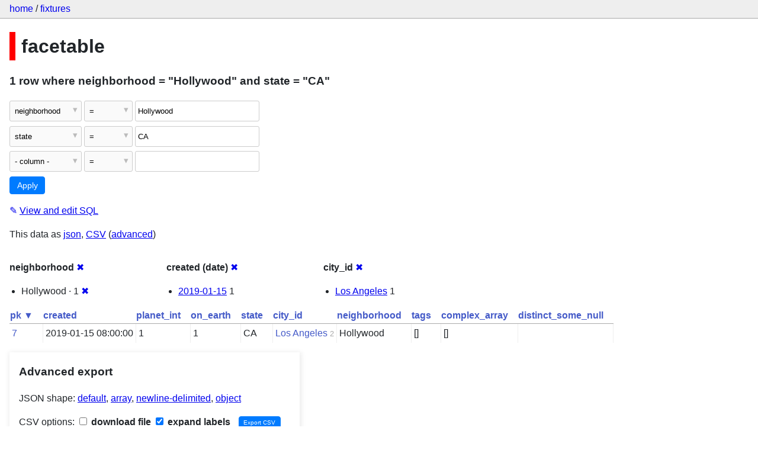

--- FILE ---
content_type: text/html; charset=utf-8
request_url: https://datasette-public.vercel.app/fixtures/facetable?_facet=city_id&_facet=neighborhood&neighborhood=Hollywood&_facet_date=created&state=CA
body_size: 3108
content:
<!DOCTYPE html>
<html>
<head>
    <title>fixtures: facetable: 1 row
    where where neighborhood = &#34;Hollywood&#34; and state = &#34;CA&#34;</title>
    <link rel="stylesheet" href="/-/static/app.css?4434ab">
    <meta name="viewport" content="width=device-width, initial-scale=1, shrink-to-fit=no">




<style>
@media only screen and (max-width: 576px) {

    .rows-and-columns td:nth-of-type(1):before { content: "pk"; }

    .rows-and-columns td:nth-of-type(2):before { content: "created"; }

    .rows-and-columns td:nth-of-type(3):before { content: "planet_int"; }

    .rows-and-columns td:nth-of-type(4):before { content: "on_earth"; }

    .rows-and-columns td:nth-of-type(5):before { content: "state"; }

    .rows-and-columns td:nth-of-type(6):before { content: "city_id"; }

    .rows-and-columns td:nth-of-type(7):before { content: "neighborhood"; }

    .rows-and-columns td:nth-of-type(8):before { content: "tags"; }

    .rows-and-columns td:nth-of-type(9):before { content: "complex_array"; }

    .rows-and-columns td:nth-of-type(10):before { content: "distinct_some_null"; }

}
</style>

</head>
<body class="table db-fixtures table-facetable">

<nav class="hd">
    <p class="crumbs">
        <a href="/">home</a> /
        <a href="/fixtures">fixtures</a>
    </p>
    
</nav>

<div class="bd">


<h1 style="padding-left: 10px; border-left: 10px solid #ff0000">facetable</h1>





    <h3>1 row
        where neighborhood = &#34;Hollywood&#34; and state = &#34;CA&#34;
    </h3>


<form class="filters" action="/fixtures/facetable" method="get">
    
    
        <div class="filter-row">
            <div class="select-wrapper">
                <select name="_filter_column_1">
                    <option value="">- remove filter -</option>
                    
                          <option>pk</option>
                    
                          <option>created</option>
                    
                          <option>planet_int</option>
                    
                          <option>on_earth</option>
                    
                          <option>state</option>
                    
                          <option>city_id</option>
                    
                          <option selected>neighborhood</option>
                    
                          <option>tags</option>
                    
                          <option>complex_array</option>
                    
                          <option>distinct_some_null</option>
                    
                </select>
            </div><div class="select-wrapper filter-op">
                <select name="_filter_op_1">
                    
                        <option value="exact" selected>=</option>
                    
                        <option value="not">!=</option>
                    
                        <option value="contains">contains</option>
                    
                        <option value="endswith">ends with</option>
                    
                        <option value="startswith">starts with</option>
                    
                        <option value="gt">&gt;</option>
                    
                        <option value="gte">≥</option>
                    
                        <option value="lt">&lt;</option>
                    
                        <option value="lte">≤</option>
                    
                        <option value="like">like</option>
                    
                        <option value="glob">glob</option>
                    
                        <option value="in">in</option>
                    
                        <option value="notin">not in</option>
                    
                        <option value="arraycontains">array contains</option>
                    
                        <option value="date">date</option>
                    
                        <option value="isnull__1">is null</option>
                    
                        <option value="notnull__1">is not null</option>
                    
                        <option value="isblank__1">is blank</option>
                    
                        <option value="notblank__1">is not blank</option>
                    
                </select>
            </div><input type="text" name="_filter_value_1" class="filter-value" value="Hollywood">
        </div>
    
        <div class="filter-row">
            <div class="select-wrapper">
                <select name="_filter_column_2">
                    <option value="">- remove filter -</option>
                    
                          <option>pk</option>
                    
                          <option>created</option>
                    
                          <option>planet_int</option>
                    
                          <option>on_earth</option>
                    
                          <option selected>state</option>
                    
                          <option>city_id</option>
                    
                          <option>neighborhood</option>
                    
                          <option>tags</option>
                    
                          <option>complex_array</option>
                    
                          <option>distinct_some_null</option>
                    
                </select>
            </div><div class="select-wrapper filter-op">
                <select name="_filter_op_2">
                    
                        <option value="exact" selected>=</option>
                    
                        <option value="not">!=</option>
                    
                        <option value="contains">contains</option>
                    
                        <option value="endswith">ends with</option>
                    
                        <option value="startswith">starts with</option>
                    
                        <option value="gt">&gt;</option>
                    
                        <option value="gte">≥</option>
                    
                        <option value="lt">&lt;</option>
                    
                        <option value="lte">≤</option>
                    
                        <option value="like">like</option>
                    
                        <option value="glob">glob</option>
                    
                        <option value="in">in</option>
                    
                        <option value="notin">not in</option>
                    
                        <option value="arraycontains">array contains</option>
                    
                        <option value="date">date</option>
                    
                        <option value="isnull__1">is null</option>
                    
                        <option value="notnull__1">is not null</option>
                    
                        <option value="isblank__1">is blank</option>
                    
                        <option value="notblank__1">is not blank</option>
                    
                </select>
            </div><input type="text" name="_filter_value_2" class="filter-value" value="CA">
        </div>
    
    <div class="filter-row">
        <div class="select-wrapper">
            <select name="_filter_column">
                <option value="">- column -</option>
                
                      <option>pk</option>
                
                      <option>created</option>
                
                      <option>planet_int</option>
                
                      <option>on_earth</option>
                
                      <option>state</option>
                
                      <option>city_id</option>
                
                      <option>neighborhood</option>
                
                      <option>tags</option>
                
                      <option>complex_array</option>
                
                      <option>distinct_some_null</option>
                
            </select>
        </div><div class="select-wrapper filter-op">
            <select name="_filter_op">
                
                    <option value="exact">=</option>
                
                    <option value="not">!=</option>
                
                    <option value="contains">contains</option>
                
                    <option value="endswith">ends with</option>
                
                    <option value="startswith">starts with</option>
                
                    <option value="gt">&gt;</option>
                
                    <option value="gte">≥</option>
                
                    <option value="lt">&lt;</option>
                
                    <option value="lte">≤</option>
                
                    <option value="like">like</option>
                
                    <option value="glob">glob</option>
                
                    <option value="in">in</option>
                
                    <option value="notin">not in</option>
                
                    <option value="arraycontains">array contains</option>
                
                    <option value="date">date</option>
                
                    <option value="isnull__1">is null</option>
                
                    <option value="notnull__1">is not null</option>
                
                    <option value="isblank__1">is blank</option>
                
                    <option value="notblank__1">is not blank</option>
                
            </select>
        </div><input type="text" name="_filter_value" class="filter-value">
    </div>
    <div class="filter-row">
        
            <div class="select-wrapper small-screen-only">
                <select name="_sort" id="sort_by">
                    <option value="">Sort...</option>
                    
                        
                            <option value="pk" selected>Sort by pk</option>
                        
                    
                        
                            <option value="created">Sort by created</option>
                        
                    
                        
                            <option value="planet_int">Sort by planet_int</option>
                        
                    
                        
                            <option value="on_earth">Sort by on_earth</option>
                        
                    
                        
                            <option value="state">Sort by state</option>
                        
                    
                        
                            <option value="city_id">Sort by city_id</option>
                        
                    
                        
                            <option value="neighborhood">Sort by neighborhood</option>
                        
                    
                        
                            <option value="tags">Sort by tags</option>
                        
                    
                        
                            <option value="complex_array">Sort by complex_array</option>
                        
                    
                        
                            <option value="distinct_some_null">Sort by distinct_some_null</option>
                        
                    
                </select>
            </div>
            <label class="sort_by_desc small-screen-only"><input type="checkbox" name="_sort_by_desc"> descending</label>
        
        
            <input type="hidden" name="_facet" value="neighborhood">
        
            <input type="hidden" name="_facet" value="created">
        
            <input type="hidden" name="_facet" value="city_id">
        
        
        <input type="submit" value="Apply">
    </div>
</form>




    <p><a class="not-underlined" title="select pk, created, planet_int, on_earth, state, city_id, neighborhood, tags, complex_array, distinct_some_null from facetable where &#34;neighborhood&#34; = :p0 and &#34;state&#34; = :p1 order by pk limit 101" href="/fixtures?sql=select+pk%2C+created%2C+planet_int%2C+on_earth%2C+state%2C+city_id%2C+neighborhood%2C+tags%2C+complex_array%2C+distinct_some_null+from+facetable+where+%22neighborhood%22+%3D+%3Ap0+and+%22state%22+%3D+%3Ap1+order+by+pk+limit+101&amp;p0=Hollywood&p1=CA">&#x270e; <span class="underlined">View and edit SQL</span></a></p>


<p class="export-links">This data as <a href="/fixtures/facetable.json?_facet=city_id&amp;_facet=neighborhood&amp;neighborhood=Hollywood&amp;_facet_date=created&amp;state=CA&amp;_labels=on">json</a>, <a href="/fixtures/facetable.csv?_facet=city_id&amp;_facet=neighborhood&amp;neighborhood=Hollywood&amp;_facet_date=created&amp;state=CA&amp;_labels=on&amp;_size=max">CSV</a> (<a href="#export">advanced</a>)</p>






    <div class="facet-results">
        
            <div class="facet-info facet-fixtures-facetable-neighborhood" id="facet-neighborhood">
                <p class="facet-info-name">
                    <strong>neighborhood</strong>
                    
                        <a href="/fixtures/facetable?_facet=city_id&amp;neighborhood=Hollywood&amp;_facet_date=created&amp;state=CA" class="cross">&#x2716;</a>
                    
                </p>
                <ul>
                    
                        
                            <li>Hollywood &middot; 1 <a href="https://datasette-public.vercel.app/fixtures/facetable?_facet=city_id&amp;_facet=neighborhood&amp;_facet_date=created&amp;state=CA" class="cross">&#x2716;</a></li>
                        
                    
                    
                </ul>
            </div>
        
            <div class="facet-info facet-fixtures-facetable-created" id="facet-created">
                <p class="facet-info-name">
                    <strong>created (date)</strong>
                    
                        <a href="/fixtures/facetable?_facet=city_id&amp;_facet=neighborhood&amp;neighborhood=Hollywood&amp;state=CA" class="cross">&#x2716;</a>
                    
                </p>
                <ul>
                    
                        
                            <li><a href="https://datasette-public.vercel.app/fixtures/facetable?_facet=city_id&amp;_facet=neighborhood&amp;neighborhood=Hollywood&amp;_facet_date=created&amp;state=CA&amp;created__date=2019-01-15">2019-01-15</a> 1</li>
                        
                    
                    
                </ul>
            </div>
        
            <div class="facet-info facet-fixtures-facetable-city_id" id="facet-city_id">
                <p class="facet-info-name">
                    <strong>city_id</strong>
                    
                        <a href="/fixtures/facetable?_facet=neighborhood&amp;neighborhood=Hollywood&amp;_facet_date=created&amp;state=CA" class="cross">&#x2716;</a>
                    
                </p>
                <ul>
                    
                        
                            <li><a href="https://datasette-public.vercel.app/fixtures/facetable?_facet=city_id&amp;_facet=neighborhood&amp;neighborhood=Hollywood&amp;_facet_date=created&amp;state=CA&amp;city_id=2">Los Angeles</a> 1</li>
                        
                    
                    
                </ul>
            </div>
        
    </div>



    <table class="rows-and-columns">
        <thead>
            <tr>
                
                    <th class="col-pk" scope="col">
                        
                            
                                <a href="/fixtures/facetable?_facet=city_id&amp;_facet=neighborhood&amp;neighborhood=Hollywood&amp;_facet_date=created&amp;state=CA&amp;_sort_desc=pk" rel="nofollow">pk&nbsp;▼</a>
                            
                        
                    </th>
                
                    <th class="col-created" scope="col">
                        
                            
                                <a href="/fixtures/facetable?_facet=city_id&amp;_facet=neighborhood&amp;neighborhood=Hollywood&amp;_facet_date=created&amp;state=CA&amp;_sort=created" rel="nofollow">created</a>
                            
                        
                    </th>
                
                    <th class="col-planet_int" scope="col">
                        
                            
                                <a href="/fixtures/facetable?_facet=city_id&amp;_facet=neighborhood&amp;neighborhood=Hollywood&amp;_facet_date=created&amp;state=CA&amp;_sort=planet_int" rel="nofollow">planet_int</a>
                            
                        
                    </th>
                
                    <th class="col-on_earth" scope="col">
                        
                            
                                <a href="/fixtures/facetable?_facet=city_id&amp;_facet=neighborhood&amp;neighborhood=Hollywood&amp;_facet_date=created&amp;state=CA&amp;_sort=on_earth" rel="nofollow">on_earth</a>
                            
                        
                    </th>
                
                    <th class="col-state" scope="col">
                        
                            
                                <a href="/fixtures/facetable?_facet=city_id&amp;_facet=neighborhood&amp;neighborhood=Hollywood&amp;_facet_date=created&amp;state=CA&amp;_sort=state" rel="nofollow">state</a>
                            
                        
                    </th>
                
                    <th class="col-city_id" scope="col">
                        
                            
                                <a href="/fixtures/facetable?_facet=city_id&amp;_facet=neighborhood&amp;neighborhood=Hollywood&amp;_facet_date=created&amp;state=CA&amp;_sort=city_id" rel="nofollow">city_id</a>
                            
                        
                    </th>
                
                    <th class="col-neighborhood" scope="col">
                        
                            
                                <a href="/fixtures/facetable?_facet=city_id&amp;_facet=neighborhood&amp;neighborhood=Hollywood&amp;_facet_date=created&amp;state=CA&amp;_sort=neighborhood" rel="nofollow">neighborhood</a>
                            
                        
                    </th>
                
                    <th class="col-tags" scope="col">
                        
                            
                                <a href="/fixtures/facetable?_facet=city_id&amp;_facet=neighborhood&amp;neighborhood=Hollywood&amp;_facet_date=created&amp;state=CA&amp;_sort=tags" rel="nofollow">tags</a>
                            
                        
                    </th>
                
                    <th class="col-complex_array" scope="col">
                        
                            
                                <a href="/fixtures/facetable?_facet=city_id&amp;_facet=neighborhood&amp;neighborhood=Hollywood&amp;_facet_date=created&amp;state=CA&amp;_sort=complex_array" rel="nofollow">complex_array</a>
                            
                        
                    </th>
                
                    <th class="col-distinct_some_null" scope="col">
                        
                            
                                <a href="/fixtures/facetable?_facet=city_id&amp;_facet=neighborhood&amp;neighborhood=Hollywood&amp;_facet_date=created&amp;state=CA&amp;_sort=distinct_some_null" rel="nofollow">distinct_some_null</a>
                            
                        
                    </th>
                
            </tr>
        </thead>
        <tbody>
        
            <tr>
                
                    <td class="col-pk"><a href="/fixtures/facetable/7">7</a></td>
                
                    <td class="col-created">2019-01-15 08:00:00</td>
                
                    <td class="col-planet_int">1</td>
                
                    <td class="col-on_earth">1</td>
                
                    <td class="col-state">CA</td>
                
                    <td class="col-city_id"><a href="/fixtures/facet_cities/2">Los Angeles</a>&nbsp;<em>2</em></td>
                
                    <td class="col-neighborhood">Hollywood</td>
                
                    <td class="col-tags">[]</td>
                
                    <td class="col-complex_array">[]</td>
                
                    <td class="col-distinct_some_null">&nbsp;</td>
                
            </tr>
        
        </tbody>
    </table>





    <div id="export" class="advanced-export">
        <h3>Advanced export</h3>
        <p>JSON shape:
            <a href="/fixtures/facetable.json?_facet=city_id&amp;_facet=neighborhood&amp;neighborhood=Hollywood&amp;_facet_date=created&amp;state=CA&amp;_labels=on">default</a>,
            <a href="/fixtures/facetable.json?_facet=city_id&amp;_facet=neighborhood&amp;neighborhood=Hollywood&amp;_facet_date=created&amp;state=CA&amp;_labels=on&amp;_shape=array">array</a>,
            <a href="/fixtures/facetable.json?_facet=city_id&amp;_facet=neighborhood&amp;neighborhood=Hollywood&amp;_facet_date=created&amp;state=CA&amp;_labels=on&amp;_shape=array&amp;_nl=on">newline-delimited</a>,
                <a href="/fixtures/facetable.json?_facet=city_id&amp;_facet=neighborhood&amp;neighborhood=Hollywood&amp;_facet_date=created&amp;state=CA&amp;_labels=on&amp;_shape=object">object</a>
            
        </p>
        <form action="/fixtures/facetable.csv" method="get">
            <p>
                CSV options:
                <label><input type="checkbox" name="_dl"> download file</label>
                <label><input type="checkbox" name="_labels" checked> expand labels</label>
                
                <input type="submit" value="Export CSV">
                
                    <input type="hidden" name="neighborhood" value="Hollywood">
                
                    <input type="hidden" name="_facet_date" value="created">
                
                    <input type="hidden" name="state" value="CA">
                
                    <input type="hidden" name="_size" value="max">
                
            </p>
        </form>
    </div>



    <pre class="wrapped-sql">CREATE TABLE facetable (
    pk integer primary key,
    created text,
    planet_int integer,
    on_earth integer,
    state text,
    city_id integer,
    neighborhood text,
    tags text,
    complex_array text,
    distinct_some_null,
    FOREIGN KEY (&#34;city_id&#34;) REFERENCES [facet_cities](id)
);</pre>





</div>

<div class="ft">Powered by <a href="https://github.com/simonw/datasette" title="Datasette v0.39">Datasette</a>
&middot; Query took 27.99ms

    
    
    
</div>




</body>
</html>